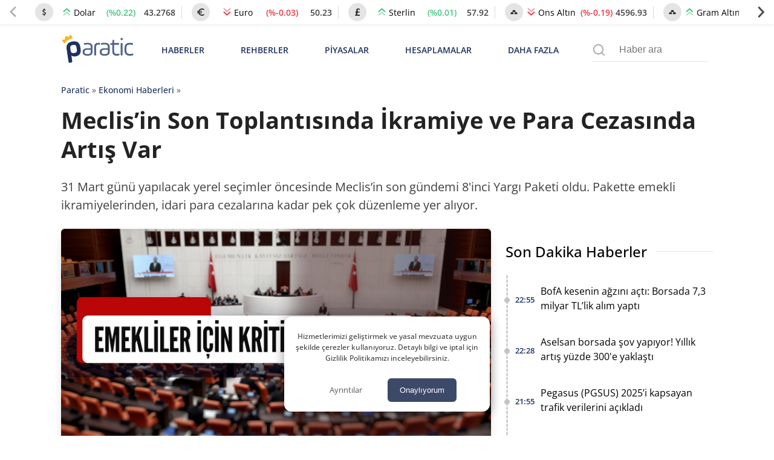

--- FILE ---
content_type: text/css;charset=UTF-8
request_url: https://img.paratic.com/assets/css/defer.build.v2.0.3.css
body_size: 7675
content:
.hm-cat-frame ul{display:flex;padding:10px;margin:20px 0}.hm-cat-frame{background:#e4e4e414;border-radius:10px}.hm-cat-frame .splide__pagination{position:relative}.hm-cat-frame .splide__pagination__page.is-active{background-color:#fbb041}.hm-cat-frame .splide__pagination__page{background-color:#425279}.hm-cat-item{color:#000;border-bottom:1px solid #d3d3d352;display:flex;height:87px;align-items:center;padding:10px;position:relative;background:#fff;border-radius:10px;margin-bottom:4px}.hm-dot{width:7px;height:7px;background-color:gray;border-radius:100%;min-width:7px;min-height:7px}.hm-cat-title{font-size:16px;color:#000;font-weight:600;display:-webkit-box;-webkit-line-clamp:2;-webkit-box-orient:vertical;overflow:hidden;margin-left:10px;padding-top:5px}.hm-cat-date{font-size:11px;color:gray;position:absolute;top:5px;left:27px;display:flex;align-items:center}.hm-cat-date .time-icn{width:13px;height:13px;margin-right:5px}.hm-cat-header{margin-bottom:15px}.hm-cat-buttons{margin:10px 0}.hm-cat-effect{animation:blinker .5s linear;animation-iteration-count:1}@media screen and (min-width:768px){.hm-cat-frame{padding:20px}}@keyframes blinker{50%{opacity:0}}.hm-cat-buttons button{cursor:pointer;padding:7px 12px;display:block;border-radius:4px;background-color:#dbdbdb;color:#0000009e;border:unset;-webkit-appearance:none;-moz-appearance:none;appearance:none;margin-right:5px;font-weight:600;width:100%;text-align:center}.hm-cat-buttons button:hover{background-color:#1e315f;color:#fff}.header-text{font-size:24px;display:flex;align-items:center;background-color:#fff;padding-right:15px}.header-text h2{padding:0;margin:0;font-size:15px}.header-text a{color:#000!important}.header-text a:hover,.hm-cat-item:hover .hm-cat-title{color:#0000009e!important}.hm-cat-header .header-text{background-color:#fcfcfc}.hm-cat-slider .splide__arrows{display:block!important}.news_box{display:flex;text-decoration:none;padding:0;margin-bottom:35px;transition:.3s ease-in-out}.news_box img{display:block;width:100%;border-radius:6px;background-color:#d3d3d359;aspect-ratio:1000/600}.news_box .column:nth-of-type(2){padding-left:15px;display:flex;flex-direction:column;justify-content:space-between;position:relative}.news_box .news-card-title{font-size:20px;margin:0;padding:0;font-weight:600;color:var(--text-color-4);display:-webkit-box;-webkit-line-clamp:2;-webkit-box-orient:vertical;overflow:hidden}.position-relative{position:relative!important}.news_box .desc{color:var(--text-color-2);font-size:14px;flex-grow:1;margin:10px 0;overflow:hidden;display:-webkit-box;-webkit-line-clamp:3;-webkit-box-orient:vertical}.news_box .cat_date{color:#555;font-size:13px;display:flex;justify-content:space-between;width:100%;padding-top:5px}.news_box .cat{font-size:12px;display:inline-block;text-transform:uppercase;color:var(--primary)}.news_box .reklam_pill{display:flex;align-items:center;text-transform:uppercase;color:var(--primary)}.news_box.dikey{flex-direction:column;margin-bottom:20px}.news_box.dikey img{width:100%;height:250px}.news_box.dikey .column{padding:0}.news_box.dikey .column img{height:160px}.news_box.mini img{object-fit:cover}.news_box.mini h4{font-size:14px;line-height:19px;padding-top:0}.news_box:hover h4{transition:.3s all;color:gray;filter:opacity(.7)}.n_f1 .news_box.dikey .column img{height:250px}.news_box .time-icn{width:12px!important;height:12px!important;margin-right:5px;word-break:break-word}.news_box .date{display:flex;align-items:center;word-break:break-word}.news_box.dikey .cat_date{padding-right:0}@media screen and (min-width:768px){.news_box .date{justify-content:flex-end}#home_en_cok_okunan_haberler .news_box img,#home_last_news .news_box img,#slider_bottom_news .news_box img{object-fit:cover;max-height:169px;aspect-ratio:1000/600}.news_box{display:flex;text-decoration:none;padding:11px 0;margin-bottom:12px}.news_box.dikey .column:nth-of-type(2){position:relative}.news_box.dikey h4{padding-top:0;margin:7px 0;font-size:16px}}@media screen and (min-width:768px) and (max-width:1200px){#home_last_news .news_box img,#slider_bottom_news .news_box img{object-fit:cover;height:155px}}@media screen and (max-width:1024px){#slider_bottom_news .news_box{margin-bottom:10px}.news_box.dikey .column:nth-of-type(2){height:120px}}@media screen and (min-width:1200px){.news_box.dikey .column:nth-of-type(2){height:103px}}@media screen and (max-width:576px){.home-last-news .home-px .cat_date,.home-last-news .standart-box .cat_date{display:block}}@media screen and (min-width:850px){.search-bnr-sticky{position:sticky;top:74px}}.post-author-frame{padding:20px;margin:30px 0;border:1px solid #e4e4e4;border-radius:4px;text-align:center}.post-author-frame a{text-decoration:none}.post-author-frame .center{text-align:center!important}.post-author-frame .post_author_image{width:80px;height:80px;border-radius:100%}.post-author-frame .author-name{display:inline-block;font-size:23px;font-weight:600;color:#000}.post-author-frame .desc{font-size:14px;color:gray}.post-author-frame .social-logo{width:18px;height:18px;margin:0 5px}@media screen and (min-width:1335px){.post-author-frame .social-logo{width:20px;height:20px;margin:0 5px}.site-main{position:relative}}@media screen and (min-width:768px){.post-author-frame{text-align:left}}a.tag-link{padding:10px 0;font-size:14px;display:inline-flex;align-items:center;color:#1e315f}a.tag-link:hover{color:#4d7ae7}a.tag-link:visited{color:#1e315f}span.tag-icon{font-size:19px;font-weight:600}.entry-footer-p.entry-footer #post_footer_cats .post_footer_cat{font-weight:600;padding:10px 20px;margin-right:10px;font-size:14px;border-radius:6px;border:1px solid #a9a9a9;color:#3c4043;line-height:38px}.entry-footer-p.entry-footer #post_footer_cats .post_footer_cat:hover{transition:.4s ease;background:#f1f3f4}#post_footer_cats a{text-decoration:none}.entry-footer-p.entry-footer #post_footer_reklam{display:flex;justify-content:center;margin:40px 0}.pfih-title-before{font-family:"Open Sans";font-size:12px;font-style:normal;font-weight:600;line-height:16px;letter-spacing:.0015em;text-align:left;padding-bottom:5px;color:#000}.pfih-image{border-radius:9px;box-shadow:0 5px 5px -5px #0000008a;aspect-ratio:16/9}.pfih-title{font-family:"Open Sans";font-size:18px;font-style:normal;font-weight:600;line-height:27px;letter-spacing:.0015em;text-align:left;color:#000;display:-webkit-box;-webkit-line-clamp:3;-webkit-box-orient:vertical;overflow:hidden}#single_footer_yorumlar{width:100%}#single_footer_yorumlar .baslik{color:#232323;line-height:33px;font-size:24px;margin-bottom:10px}#single_footer_yorumlar ol{margin:0;padding:0;list-style-type:none}#single_footer_yorumlar ol li ol{margin-left:1px;margin-top:-38px;border-left:3px solid var(--secondary);padding-top:40px}#single_footer_yorumlar ol li ol li{padding-left:50px}.comment-body{margin-bottom:40px;position:relative}.comment-content p{background-color:#f7f7f7;padding:15px;border-radius:6px;font-size:14px;color:#979797}.comment-meta{display:flex;align-items:center}.comment-meta .comment-author img{display:none}.comment-meta .comment-author .fn{font-size:14px;color:#232323}.comment-meta .comment-author .fn::before{content:"";display:inline-flex;width:4px;height:10px;background:var(--secondary);margin-right:5px;border-radius:5px}.comment-meta .comment-author .says{display:none}.comment-body .reply{display:flex;justify-content:flex-end;padding-right:10px;position:absolute;top:5px;right:0}.comment-body .reply a{text-decoration:none;font-size:14px;color:#979797}.comment-body .reply a::before{content:"\293A";margin-right:10px;color:var(--secondary)}.comment-metadata{display:flex;align-items:center}.comment-metadata a{text-decoration:none;color:#979797;font-size:14px;margin-left:15px}#single_footer_daha_fazla_haber{margin-top:40px}#single_footer_daha_fazla_haber .baslik{color:#232323;font-size:24px;margin-bottom:25px}.p_comment_loadmore{background:#1e315f15;color:#1e315f;border-radius:6px;padding:15px;display:inline-flex;cursor:pointer;padding-right:20px}.p_comment_loadmore::after{content:"\276F";margin-left:5px;font-size:12px;transform:rotate(90deg)}#post_footer_reklam .fixed-ratio-media-q{aspect-ratio:1/1;height:100%;width:100%}@media screen and (min-width:550px){#post_footer_reklam .fixed-ratio-media-q{aspect-ratio:16/9}}.cmt-icon{margin-right:5px}.nocommentsButton{display:flex;justify-content:center;align-items:center;color:#949494;background-color:unset;width:100%;border:none;font-weight:600;padding:20px 0;cursor:pointer}.nocommentsButton:hover{background-color:#00000008}.yaziYorumlariWrapper{display:flex;justify-content:center;flex-wrap:wrap;box-shadow:0 .125rem .25rem rgb(0 0 0 / 8%)!important;border:1px solid #80808014;border-radius:8px;padding:20px;margin:25px 0}.yaziYorumlariWrapper input[type=text]{width:100%}.yaziYorumlariWrapper input#author{max-width:250px}.daha_fazla_haberler a{text-decoration:none;color:#000!important;margin:0;margin-top:5px;font-size:18px;display:-webkit-box;-webkit-line-clamp:3;-webkit-box-orient:vertical;overflow:hidden}.daha_fazla_haberler img{display:block;border-radius:9px;box-shadow:0 3px 40px rgb(0 0 0 / 5%);width:100%;height:100%;aspect-ratio:16/9}.m-title{font-weight:600;margin:5px 0}.m-header{display:flex;font-size:14px;align-items:center;color:gray;margin:10px 0}@media screen and (max-width:768px){.daha_fazla_haberler a{font-size:16px}.comment-button-frame{display:flex;flex-direction:column;align-items:center}.m-header{font-size:12px}.cmt-plcholder-p1{margin-bottom:7px}}.site-footer{border-top:15px solid #e4e4e4;background-color:var(--text-color-1);background-position:center left,center center,center right;background-repeat:no-repeat;padding-bottom:100px;background-color:#fff}.footer-inner{max-width:1240px;margin:0 auto;padding:20px}.footer_yasal_uyari{font-size:14px;color:#484848}.store-links{display:flex;flex-wrap:wrap;justify-content:center;width:100%;margin:20px 0}.store-link{padding:3px}.ft-eks-list li,.ft-eks-list ul{list-style:none;padding:0;margin:0}.ft-eks-list h3{font-weight:600;font-size:18px;margin:0}.ft-eks-list a{display:inline-block;text-decoration:none;font-size:14px;font-weight:400;color:#3c4043!important;padding:0;margin:5px 0}.site-footer h3{font-size:15px;color:#000;padding:0;margin:0;font-weight:600}.ft-lnk-header{margin-bottom:5px;font-size:13px;color:#a9a9a9}.ft-eks-list a:hover,a.ft-lnk-header:hover>*{color:#00000075!important}.copyright{text-align:center;margin-top:20px;width:100%;margin:0;color:#000;font-size:14px;font-weight:500}.copyright a{color:#000;text-decoration:none}.f_hr{margin:15px 0}.rss-link{color:#000;font-weight:600}@media (min-width:767px){.footer_yasal_uyari{font-size:13px;margin:15px 0}.rss-link{color:#1e315f;font-weight:600}.rss-link:hover{color:#1a73e8!important}.copyright{justify-content:flex-start}.legal-copyright{margin-right:5px}.store-links{align-items:center;justify-content:flex-start}.footer_links .sub-menu-list{display:block!important}}.menu-f-button{display:none}.sub-menu-list a{display:inline-block;text-decoration:none;font-size:14px;font-weight:400;color:#3c4043!important;padding:0;margin:5px 0}.sub-menu-list a:hover{color:#00000075!important}@media screen and (max-width:768px){.menu-f-button{display:block}.sub-menu-list{display:none}.ft-eks-list{display:flex;justify-content:space-between;align-items:center}.ft-eks-list{display:flex;justify-content:space-between;align-items:center}.menu-f-button{width:30px;height:30px;background-color:unset;border:unset;cursor:pointer;padding:0;margin:0}.menu-f-button img{width:100%;height:auto}}#theContent p{font-size:16px;color:#232323;line-height:1.8em;margin:1.2em 0}#theContent.change-size-0 p{font-size:1.1rem}#theContent.change-size-1 p{font-size:1.2rem}#theContent.change-size-2 p{font-size:1.3rem}#theContent img,.post-thumbnail img{border-radius:8px;width:100%}#theContent h2{display:flex;align-items:center;font-size:24px;line-height:33px;font-weight:400}#theContent h2 span.numara{background:#1e315f;border-radius:8px;padding:0 13px;color:#fff;font-size:32px;margin-right:7px}#theContent h3{font-size:24px}#theContent h4{font-size:20px;letter-spacing:.0015em}#theContent dfn.buyukYazi{font-size:20px;font-weight:900;font-style:normal;color:#000}.paratic_spoiler{width:100%;display:block;border:1px solid #f8f8f8;padding:20px;border-radius:6px;box-shadow:-15px 15px 30px rgba(0,0,0,.2)}.paratic_spoiler_warning{background-size:cover;background-repeat:no-repeat;background-position:top center;padding:35px 20px;display:block;font-size:20px}.paratic_spoiler_content{display:none;font-style:italic;padding:20px;font-size:20px}#theContent ol,#theContent ul{margin:0;padding:0 0 0 45px}#theContent a,.top-link-g a{color:#00f;font-weight:700;text-decoration:none!important;outline:0!important;border:none!important;width:100%}.news-box-frame a{display:inline-block}#theContent ol li,#theContent ul li{overflow-wrap:break-word;margin-bottom:15px;font-size:16px;line-height:36px;letter-spacing:.005em;color:#232323}.panel{background:#f2f2f238;border-radius:8px;overflow:hidden;margin:15px 0;max-width:400px}.panel .panel-heading{display:flex;border-bottom:1px solid #e4e4e4}.panel .panel-heading .panel-title{width:100%;display:flex;align-items:center;justify-content:space-between;color:#1e315f;padding-left:10px}.galeri_madde{border:2px solid #c4c4c4;border-radius:20px;padding:20px;position:relative;margin-bottom:30px;padding-bottom:0}.galeri_madde .galeri_madde_baslik{font-size:24px;line-height:33px;letter-spacing:.001em;font-weight:500;padding-left:100px;margin-bottom:15px}.galeri_madde .galeri_madde_resim .galeri_madde_numara{position:absolute;padding:20px;border-radius:100%;color:#fff;display:flex;justify-content:center;align-items:center;width:100px;height:100px;background:#fbb041;z-index:99;font-size:48px;top:-20px;left:-6px}.galeri_madde p{padding:0 0 20px 0;margin:0}#theContent iframe{width:100%;margin:1.5em 0;display:inline-block}.news-box-frame{color:gray;font-size:15px;min-height:146px;margin:45px 0}.news-box-frame .newBoxImg{aspect-ratio:16/9}#theContent .news-box a{color:gray;text-decoration:none}#theContent .news-box .t-1{color:#314986!important;font-size:14px!important;font-weight:500!important;text-transform:uppercase!important;padding:0 20px}#theContent .news-box .t-2{color:#000;font-weight:600;font-size:1.3em;margin:10px 0;padding:0 20px;display:-webkit-box;-webkit-line-clamp:2;-webkit-box-orient:vertical;overflow:hidden}#theContent .news-box .t-3{text-transform:uppercase;text-align:right;font-size:.8em;color:var(--primary);font-weight:500;border-bottom:2px solid transparent;margin:0 20px}.news-box-frame:hover .t-2{color:gray}.news-box-frame:hover .t-3{border-color:var(--primary);transition:.3s all}@media (max-width:768px){#theContent .news-box .t-3{margin:0}.galeri_madde{padding:10px!important}.galeri_madde_baslik{height:unset!important;font-size:16px!important;line-height:26px!important;padding-left:64px!important;margin-bottom:10px}.galeri_madde_numara{height:35px!important;width:35px!important;font-size:22px!important;top:13px!important;left:22px!important}#theContent .news-box .t-2{font-size:15px;-webkit-line-clamp:3;padding:0}#theContent .news-box .t-1{padding-left:0}}.top-link-g{position:relative}.top-link-g span{display:block}.top-link-g a{display:inline-block;text-align:center;font-size:16px;line-height:1.7em}.top-link-g a:hover span{opacity:.8}.tp-g-1{font-size:10px;font-weight:600}.tp-g-3{color:#a80000;font-size:12px;font-weight:600}.btn-ytrm{display:flex;justify-content:center;align-items:center;margin:5px}.btn-ytrm>div{background-color:#22d34a;color:#fff;max-width:200px;padding:10px 30px;border-radius:8px;font-weight:500}.top-link-g .hr{display:block;border-top:.0625rem solid #e4e4e4;z-index:0;width:100%;position:absolute;left:0}.top-link-g .sponsored_txt{color:#a9a9a9;font-size:13px;text-align:center;display:flex;align-items:center;justify-content:center}.top-link-g .sponsored_txt div{padding:0 10px;background-color:#fff;z-index:10;color:#575757}.p-post-table{overflow:auto}.p-post-table table{border-collapse:collapse;table-layout:auto;width:100%;font-size:13px}.p-post-table table td,.p-post-table table th{padding:.35rem;vertical-align:top;border:1px solid #dee2e6;text-align:left}#paratic_TOC_hider{padding:20px;text-align:center}#paratic_TOC_hider button{background-color:unset;border:unset;font-weight:600;color:#949494}#paratic_TOC_links{padding:10px}#paratic_TOC_toggle{display:flex;background:unset;border:unset;outline:0;padding:10px;cursor:pointer}#paratic_TOC_toggle:hover{background-color:#f1f1f1}#paratic_TOC_links a{display:flex;align-items:center;margin-bottom:5px;padding:5px;font-weight:400;color:#000;font-size:16px;opacity:.7}#paratic_TOC_links a::before{content:"";width:8px;height:8px;min-width:8px;min-height:8px;display:block;margin-right:5px;border-radius:100%;background-color:#fbb041}#paratic_TOC_links a:hover{opacity:1;background-color:#f1f1f1;border-radius:51px}#paratic_TOC_links .p_toc_h3{margin-left:15px}#paratic_TOC_links .p_toc_h4{margin-left:25px}#paratic_TOC_links ul,#paratic_TOC_links ul li{padding:0;margin:0;list-style:none!important}#paratic_TOC_links ul li{font-size:16px;line-height:1.123em}#paratic_TOC_links .paratic-toc-list-default{display:block}#paratic_TOC_links .paratic-toc-list-none{display:none}.y-ext-frame-bottom{width:100%;background:#1e315f;padding:5px;display:flex;justify-content:space-between;align-items:center;margin-top:-3.2em}.y-ext-logo{padding:3px;display:flex;align-items:center;font-weight:600;color:#fff;font-size:13px}.y-ext-logo img{width:37px!important;height:37px!important;background-color:#1e315f!important;border-radius:100%!important;margin-right:5px;padding:3px;display:flex}.youtube-shorts-frame .y-ext-frame-bottom{margin-top:unset}@media screen and (min-width:800px){.p-post-table table{font-size:15px}.y-ext-frame-bottom{height:63px;padding:17px 15px 14px}.y-ext-logo{font-size:16px}.top-link-g br{display:none}}#theContent .y-ext-frame a,.y-ext-frame a{display:inline-block;height:24px;padding:4px 10px;color:#fff!important;background-color:#b31217;font-size:12px;font-weight:400!important;border-left:7px solid #fff!important}.inst-video-square{height:582px;width:auto}.inst-video-horizontal{height:583px;width:auto}.inst-video-vertical{height:100vh;max-height:677px;width:auto;border:1px solid #f3f3f3;max-width:375px}@media screen and (max-width:375px){.inst-video-vertical{max-height:650px}}@media screen and (min-width:480px){#theContent .y-ext-frame a:hover,.y-ext-frame a:hover{opacity:.9}.inst-video-vertical{max-height:682px}}#theContent .video-horizontal,#theContent .video-vertical{width:100%;height:auto;margin:1.5em 0}#theContent .video-horizontal{aspect-ratio:16/9}#theContent .video-vertical{aspect-ratio:9/16;max-height:560px}.nc-frame{font-size:14px;background-color:#b3000d;padding:24px 18px;display:flex;flex-direction:column;text-decoration:none;color:#fff}.nc-frame-left{width:100%;margin-bottom:16px}.nc-frame-left img{aspect-ratio:16/9.6;border-radius:0!important}.nc-frame-right{width:100%;display:flex;flex-direction:column;padding:0;line-height:30px}.nc-frame-desc{color:#fff;font:400 11px Poppins,sans-serif;margin-bottom:12px}.nc-frame-title{color:#fff;font-family:Poppins,sans-serif;font-size:20px;font-weight:800;font-style:normal;letter-spacing:normal;line-height:25.2px;text-align:left;margin-bottom:13px}.nc-frame-btn{background-color:#fff;line-height:32px;color:#ec1a29;width:100%;border-radius:6px;height:32px;text-align:center}@media screen and (min-width:768px){.nc-frame-btn{width:200px}.nc-frame{flex-direction:row}.nc-frame-left{width:30%;margin-bottom:unset}.nc-frame-right{width:70%;padding:0 30px}}.infinite-seperator{height:10px;background-color:#d3d3d361;margin:60px 300px;border-radius:5px}.infinite-animation{margin:60px 0}#infinite-end-seperator{height:10px;background-color:#d3d3d361;margin:60px 300px;border-radius:5px}.infinite-animation.hidden{display:none}.infinite-animation img{width:60px;height:60px}.article-container.skeleton{max-width:900px;margin:0 auto;padding:20px;background-color:#f0f0f0;border-radius:5px}.article-header.skeleton-element{width:100%;height:40px;background-color:#ccc;margin-bottom:20px}.article-image.skeleton-element{width:100%;height:300px;background-color:#ccc;margin-bottom:20px}.article-text.skeleton-element{width:100%;height:20px;background-color:#ccc;margin-bottom:10px}@keyframes loading{0%{opacity:.5}50%{opacity:1}100%{opacity:.5}}.skeleton-element{animation:loading 1.5s infinite}#timeline-single h2 a{color:#000}#timeline-single h2 a:hover{color:#4169e1}@media screen and (max-width:990px){.infinite-seperator{margin:35px}#infinite-end-seperator{margin:35px}.timeline-list-container{padding:10px 0;display:flex;overflow-x:scroll;align-items:center;scroll-snap-type:x mandatory}.timeline-list-container .recent-center{min-width:100%;background-image:unset!important;scroll-snap-align:start;align-items:center}.timeline-list-container .recent-title{font-size:17px!important}.recent-time{font-size:20px!important}.recent-p-link{margin-left:10px}.most-read-news-container{padding:10px 0;display:flex;overflow:auto;scroll-snap-type:x mandatory}.most-read-news-container .single_en_cok_okunan_haber{width:250px}.most-read-news-container .single_en_cok_okunan_haber_link{margin-right:10px}#single_en_cok_okunan_haberler h2,#timeline-single h2{margin:10px 0}}.recent-timeline-img.lazy-content{background-image:url("/wp-content/themes/ParaticWeb/images/icons/time-line-icon.png")}.news-inside-hero img{box-shadow:0 2px 7px 3px #00000040}.news-inside-hero{position:relative;display:flex;flex-direction:column;align-items:flex-start;color:#fff;margin:30px 0}.news-pin{color:#fff;padding:1px 12px;font-weight:600;font-size:10px;text-align:center;background-color:#d10202;margin-bottom:2px;border-radius:4px;box-shadow:2px 3px 7px 3px #00000040;margin-bottom:0}#mob-bottom-menu-timeline{padding-top:15px}@media screen and (min-width:768px){.news-pin{font-size:11px}#mob-bottom-menu-timeline{padding-top:0}.tp-g-1{font-size:14px}}.ext-frame{overflow:hidden;position:relative;font-size:1.7em;font-weight:500;padding:15px 20px;margin:0 0 1.5em 0;box-shadow:0 .125rem .25rem rgb(0 0 0 / 8%)!important;border:1px solid #80808040;border-radius:8px}.g-frm-bnr{position:relative}.g_frame_bg a{display:block;padding:10px 30px;font-size:.8em;background-color:#7ab259;color:#fff}.g_frame_bg .bold{font-weight:900;color:#7ab259}.g_frame_bg a{display:block;padding:12px 0;font-size:16px;text-align:center;border-radius:4px;background-color:#7ab259;margin-top:20px;width:214px;filter:drop-shadow(0px 0px 7px rgba(0, 0, 0, .1))}.e_frame{background:url(/wp-content/themes/ParaticWeb/images/extra/e-bg-orange.svg) right bottom;background-repeat:no-repeat;padding:15px 20px}.e-left-col .e-c-header{font-size:35px;font-weight:700}.e-left-col .e-c-text{font-size:16px;color:#000;margin:20px 0}.e_frame_app_icon{border:1px solid #000;padding:5px 9px;border-radius:10px}.e-right-col{display:flex;justify-content:center}.e-right-col img{position:absolute;top:3rem;right:-9rem}.ext-text-i{background-color:#262626}.ext-text-f{background-color:#44578f}.ext-text-ti{background-color:#4c9feb}.ext-text-te{background-color:#32aadf}.ext-text-hb{background-color:#fbb041}a.ext-text-i:hover{background-color:rgb(38 38 38 / 80%)}a.ext-text-f:hover{background-color:rgb(68 87 143 / 80%)}a.ext-text-te:hover{background-color:rgb(50 170 223 / 80%)}a.ext-text-ti:hover{background-color:rgb(76 159 235 / 80%)}button.ext-sub-item.disabled{background-color:gray!important}button.ext-sub-item{cursor:pointer;padding:0;color:#fff;border:none;border-top-right-radius:3px;border-bottom-right-radius:3px;padding:10px 13px;display:flex;font-size:14px;align-items:center;background-color:#1e315f}button.ext-sub-item img{display:block;width:30px;height:30px;margin-left:21px}.ext-sub-form-frame{display:flex;margin-top:20px}input.ext-sub-item{color:#a1a1a1;font-weight:600;border:none;border-radius:8px;padding:10px 20px;outline:0;background:#b6b6c138;padding:10px 20px;padding:10px 10px 10px 16px!important}.ext-frame .ext-text{font-weight:500;font-size:1.5rem;line-height:2.2rem}.ext-frame .ext-text span{display:inline-block;padding:0 10px;color:#fff;border-radius:4px;font-weight:700}.ext-frame a{display:block;padding:12px 0;font-size:16px;text-align:center;border-radius:4px;margin-top:20px;width:214px;color:#fff!important;width:auto;max-width:143px}.g_frame_bg a:hover{transition:.3s ease-in-out;background-color:#407620}.ext-frm-img{width:202px;height:100px;object-fit:contain}.ext-right-column{display:flex;justify-content:center;align-items:center}.g_frame_bg{position:relative;background:url(https://img.paratic.com/cdn-img/logo/extra/ext-dunya-logo.png) right center no-repeat,url(https://img.paratic.com/cdn-img/logo/extra/ext-dunya-logo-bg.png) right center no-repeat;background-clip:border-box;background-position:11rem,11.5rem}.g-left-column{position:relative}.g_frame_bg .gc-h-text{font-size:19px}.post-footer-reaction-frame{display:flex;justify-content:center;flex-wrap:wrap;margin-top:60px;margin-bottom:1.5em;box-shadow:0 .125rem .25rem rgb(0 0 0 / 8%)!important;border:1px solid #80808014;border-radius:8px}.post-footer-reaction-msg{margin:10px 0;color:#ea3943}.post-footer-reaction-btn{cursor:pointer;border:none;background-color:unset;width:calc(100% / 6);height:calc(100% / 6);display:flex;position:relative;align-items:center;flex-direction:column;padding:30px 13px;will-change:transform}.post-footer-reaction-btn:hover::before{content:attr(data-title);position:absolute;z-index:2;top:-24px;left:50%;width:120px;font-weight:600;font-size:14px;line-height:18px;height:18px;-webkit-transform:translateX(-50%);-moz-transform:translateX(-50%);-ms-transform:translateX(-50%);-o-transform:translateX(-50%);transform:translateX(-50%);opacity:1;text-align:center}.post-footer-reaction-btn svg{height:100%;width:100%;fill:darkgray;max-width:50px}.post-footer-reaction-btn.like.active svg .emoji-path{fill:#1ac463!important}.post-footer-reaction-btn.dislike.active svg .emoji-path{fill:#e45458!important}.post-footer-reaction-btn.angry.active svg .emoji-path{fill:#f65a4e!important}.post-footer-reaction-btn.funny.active svg .emoji-path{fill:#f8aa04!important}.post-footer-reaction-btn.sad.active svg .emoji-path{fill:#368cff!important}.post-footer-reaction-btn.surprised.active svg .emoji-path{fill:#fc7929!important}.emoji-reaction-value{font-size:14px;width:100%;text-align:center;color:#a9a9a9;margin-top:10px}.post-footer-reaction-btn.like::before,.post-footer-reaction-btn.like:hover svg{fill:#1ac463;color:#1ac463}.post-footer-reaction-btn.dislike::before,.post-footer-reaction-btn.dislike:hover svg{fill:#e45458;color:#e45458}.post-footer-reaction-btn.funny::before,.post-footer-reaction-btn.funny:hover svg{fill:#f8aa04;color:#f8aa04}.post-footer-reaction-btn.angry::before,.post-footer-reaction-btn.angry:hover svg{fill:#f65a4e;color:#f65a4e}.post-footer-reaction-btn.sad::before,.post-footer-reaction-btn.sad:hover svg{fill:#368cff;color:#368cff}.post-footer-reaction-btn.surprised::before,.post-footer-reaction-btn.surprised:hover svg{fill:#fc7929;color:#fc7929}.post-footer-reaction-btn.d-clck,.post-footer-reaction-btn.d-clck::before,.post-footer-reaction-btn.d-clck:hover svg{fill:darkgrey!important;color:unset!important;content:""!important;cursor:default!important}.g-frm-bnr .sponsored_txt div{padding:0 10px;background-color:#fff;z-index:10}.g-frm-bnr .sponsored_txt{color:#a9a9a9;font-size:13px;text-align:center;display:flex;align-items:center;justify-content:center}.g-frm-bnr .hr{display:block;border-top:.0625rem solid #e4e4e4;z-index:0;width:100%;position:absolute;left:0}@media screen and (max-width:600px){.g_frame_bg .gc-h-text{max-width:167px}.e-left-col .e-c-header{font-size:20px;margin-bottom:10px}.e-right-col img{top:2rem;right:-10rem}.e-left-col .e-c-text{font-size:14px;margin-bottom:30px}.e_frame_app_icon{padding:3px 5px}.ext-frame{font-size:1.3em}input.ext-sub-item{width:100%}button.ext-sub-item{width:121px}.ext-frame .ext-text{font-size:1.2rem;line-height:1.8rem}.e-c-text br,.g-left-column br{display:contents}.ext-left-column{color:#000}.ext-frame .ext-text span{background-color:unset;color:#000;display:contents}}.e_frame_app_buttons{display:flex}.e_frame_app_buttons a{display:inline-block;margin-right:5px;padding:0;width:auto}.e_frame_app_buttons img{transition:.3s ease-in-out}.e_frame_app_buttons a:hover>img{transform:scale(1.04)}@media screen and (min-width:768px){.e-left-col{text-align:left;display:block}.e-right-col img{top:2rem;right:1rem}.e-left-col .e-c-text{color:#767676}.ext-frame .ext-text{font-size:1.3rem;line-height:2.2rem}.e-right-col img{top:1rem;right:1.3rem}}@media screen and (min-width:970px){.g_frame_bg .gc-h-text{font-size:23px;line-height:29px}.ext-frame a{max-width:200px}.e-left-col{display:block;text-align:left}.e-c-header{font-size:26px}.post-footer-reaction-btn svg{height:50px;width:50px}}@media screen and (min-width:1000px) and (max-width:1400px){.e-right-col img{top:1rem;right:-3rem}.e-c-text br{display:contents}}@media screen and (min-width:1400px){.g_frame_bg .gc-h-text{font-size:32px;line-height:39px}.e-c-text br,.g-left-column br{display:contents}}@media screen and (min-width:528px){.g_frame_bg{background-position:right}}@media screen and (max-width:320px){.g_frame_bg a{margin-top:10px}}.subscribe-text{margin:12px 0;font-size:13px;font-weight:500;padding:0 10px}.sb-social-link{text-decoration:none;overflow:hidden;width:35px;height:35px;display:inline-flex;align-items:center;justify-content:center;border-radius:4px}.sb-social-icon{border-radius:8px;width:100%}.sb-app-icon{width:32px;height:32px;border:1px solid #e5e5e5;border-radius:5px;margin-right:10px}.sb-frame{box-shadow:0 .125rem .25rem rgb(0 0 0 / 8%)!important;border:1px solid #80808040;padding:10px;padding:1.3em 0}.sb-frame .sb-link-header{align-items:center;font-size:15px;border-radius:3px;padding:3px;font-weight:600;display:grid;grid-template-columns:auto 125px auto}.sb-app-name{font-weight:600}.sb-app-name>span{opacity:.7;font-weight:400}.sb-link-frame{display:flex;justify-content:center}.sb-app-links-frame .menu-app-d{width:30px;height:30px;display:inline-flex;justify-content:center;align-items:center;margin:0 7px}.sb-app-links-frame img{width:100%}.sb-s-logos{width:100%}.sb-hr{border:2px solid #e5e5e5;margin:10px;width:100px;border-radius:10px;height:0}.sb-t-1{font-weight:600;margin:0;margin-top:1.3em;margin-bottom:1.4em;display:flex;align-items:center;letter-spacing:.02857em}.sb-t-2{color:#a19c9c;font-size:14px;font-weight:500;letter-spacing:.01857em}.sb-t-1 img{margin-right:10px}#subscribe-mf{margin-bottom:1.3em}#subscribe-mf{padding:10px}#subscribe-mf input{border:none;border-bottom:2px solid #a9a9a9;border-radius:unset;outline:unset;letter-spacing:.02857em;padding:5px 10px}#subscribe-mf input:focus{background-color:#00000008}#subscribe-mf button{border:none;background-color:unset;font-weight:500;font-size:.875rem;line-height:1.75;letter-spacing:.01857em;cursor:pointer}#subscribe-mf button:hover{background-color:#00000008}.sb-social-links-frame{width:100%;display:flex;justify-content:space-between;padding:0 10px}.sb-logo{width:120px}@media screen and (min-width:1024px){.sb-social-icon{will-change:transform;transition:.5s ease;border-radius:8px;width:100%}.sb-social-link:hover img{transform:scale(1.1)}.sb-app-links-frame .menu-app-d{width:30px;height:30px;display:inline-flex;justify-content:center;align-items:center;margin:0 7px;will-change:transform;transition:.5s ease}.sb-app-links-frame .menu-app-d:hover{transform:scale(1.2)}.sb-s-logos{max-width:700px}.sb-logo{width:150px!important;height:auto}.sb-social-link{width:60px;height:60px;padding:5px}.sb-app-icon{width:60px;height:60px}.sb-app-links-frame .menu-app-d{width:33px;height:33px}}.most-read-news .splide__arrow,.post-story-frame .splide__arrow{width:30px!important;height:65px!important;border-radius:unset}.most-read-news .splide__arrow--next,.post-story-frame .splide__arrow--next{right:0!important;border-top-left-radius:5px;border-bottom-left-radius:5px}.most-read-news .splide__arrow--prev,.post-story-frame .splide__arrow--prev{left:0!important;border-top-right-radius:5px;border-bottom-right-radius:5px}[data-adscode="9020"] img{aspect-ratio:351/160;background-color:#e4e4e4}@media screen and (min-width:768px){[data-adscode="9020"] img{aspect-ratio:810/120}}